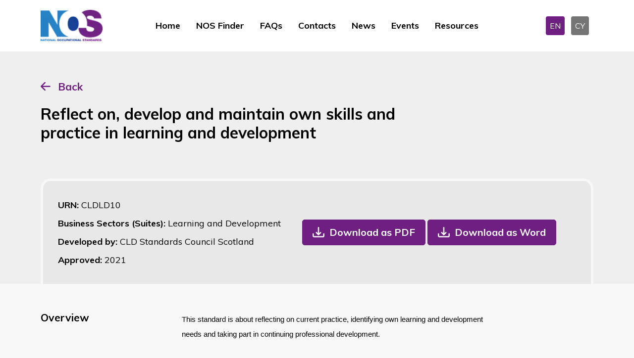

--- FILE ---
content_type: text/html; charset=utf-8
request_url: https://www.ukstandards.org.uk/en/nos-finder/CLDLD10/reflect-on%2C-develop-and-maintain-own-skills-and-practice-in-learning-and-development
body_size: 10004
content:
<!DOCTYPE html>
<html lang="en" data-bs-theme="dark">

<head>
    <meta name="viewport" content="width=device-width, initial-scale=1" />
    <meta http-equiv="content-type" content="text/html; charset=utf-8" />
    <link rel="apple-touch-icon" sizes="180x180" href="/icons/apple-touch-icon.png">
<link rel="icon" type="image/png" sizes="32x32" href="/icons/favicon-32x32.png">
<link rel="icon" type="image/png" sizes="16x16" href="/icons/favicon-16x16.png">
<link rel="manifest" href="/icons/site.webmanifest">
<link rel="mask-icon" color="#214cce" href="/icons/safari-pinned-tab.svg">
<link rel="shortcut icon" href="/favicon.ico">
<meta name="msapplication-TileColor" content="#ffffff">
<meta name="msapplication-config" content="/icons/browserconfig.xml">
<meta name="theme-color" content="#ffffff">
    <meta http-equiv="X-UA-Compatible" content="IE=edge">
    
<title>NOS Finder - National Occupational Standards</title>
<meta name="description" content="Search by EITHER using a URN or Keywords or use the Advanced Search filters. The Business Sectors (Suites) filter will display the number of NOS in that category. Further use of filters can then be used to find the relevant results. These will be displayed below the search function. The matching NOS will be displayed below when the Find NOS button is clicked.&amp;nbsp;&#xA;For further details on NOS please contact&amp;nbsp;nos@sds.co.uk">
<meta name="keywords" content="">


<meta property="og:type" content="website" />
<meta property="og:title" content="NOS Finder - National Occupational Standards" />
<meta property="og:description" content="Search by EITHER using a URN or Keywords or use the Advanced Search filters. The Business Sectors (Suites) filter will display the number of NOS in that category. Further use of filters can then be used to find the relevant results. These will be displayed below the search function. The matching NOS will be displayed below when the Find NOS button is clicked.&nbsp;
For further details on NOS please contact&nbsp;nos@sds.co.uk">

<meta name="twitter:card" content="summary_large_image">
<meta name="twitter:title" content="NOS Finder - National Occupational Standards">
<meta name="twitter:description" content="Search by EITHER using a URN or Keywords or use the Advanced Search filters. The Business Sectors (Suites) filter will display the number of NOS in that category. Further use of filters can then be used to find the relevant results. These will be displayed below the search function. The matching NOS will be displayed below when the Find NOS button is clicked.&amp;nbsp;&#xA;For further details on NOS please contact&amp;nbsp;nos@sds.co.uk">


    
    <link rel="stylesheet" integrity="sha384-hTsFFBY2Xr/Ccc94+CIInjoBL800rbfZYP/gepqYqWGypM7XffwFL0LGAIW7Z+o+" crossorigin="anonymous" href="https://cdn.jsdelivr.net/npm/tom-select@2.2.2/dist/css/tom-select.min.css">
    <link href="/nosb/style.css.v639052786257348678" rel="stylesheet" />
    
            <link rel="canonical" href="https://ukstandards.org.uk/en/nos-finder">
            <link rel="alternate" hreflang="x-default" href="https://ukstandards.org.uk/en/nos-finder">
        <link rel="alternate" hreflang="en-gb" href="https://ukstandards.org.uk/en/nos-finder">
        <link rel="alternate" hreflang="cy" href="https://ukstandards.org.uk/cy/darganfyddwr-nos">


    

        <!-- GTM DataLayer -->
        <script>window.dataLayer = window.dataLayer || [];</script>
        <!-- Google Tag Manager -->
        <script>
            (function (w, d, s, l, i) {
                w[l] = w[l] || []; w[l].push({
                    'gtm.start':
                        new Date().getTime(), event: 'gtm.js'
                }); var f = d.getElementsByTagName(s)[0],
                    j = d.createElement(s), dl = l != 'dataLayer' ? '&l=' + l : ''; j.async = true; j.src =
                        'https://www.googletagmanager.com/gtm.js?id=' + i + dl; f.parentNode.insertBefore(j, f);
            })(window, document, 'script', 'dataLayer', 'GTM-PWGBBNM');</script>
        <!-- End Google Tag Manager -->

    

    <script integrity="sha512-STof4xm1wgkfm7heWqFJVn58Hm3EtS31XFaagaa8VMReCXAkQnJZ+jEy8PCC/iT18dFy95WcExNHFTqLyp72eQ==" crossorigin="anonymous" referrerpolicy="no-referrer" src="https://cdnjs.cloudflare.com/ajax/libs/jquery/3.6.3/jquery.min.js"></script>
<script type="text/javascript">!function(T,l,y){var S=T.location,k="script",D="instrumentationKey",C="ingestionendpoint",I="disableExceptionTracking",E="ai.device.",b="toLowerCase",w="crossOrigin",N="POST",e="appInsightsSDK",t=y.name||"appInsights";(y.name||T[e])&&(T[e]=t);var n=T[t]||function(d){var g=!1,f=!1,m={initialize:!0,queue:[],sv:"5",version:2,config:d};function v(e,t){var n={},a="Browser";return n[E+"id"]=a[b](),n[E+"type"]=a,n["ai.operation.name"]=S&&S.pathname||"_unknown_",n["ai.internal.sdkVersion"]="javascript:snippet_"+(m.sv||m.version),{time:function(){var e=new Date;function t(e){var t=""+e;return 1===t.length&&(t="0"+t),t}return e.getUTCFullYear()+"-"+t(1+e.getUTCMonth())+"-"+t(e.getUTCDate())+"T"+t(e.getUTCHours())+":"+t(e.getUTCMinutes())+":"+t(e.getUTCSeconds())+"."+((e.getUTCMilliseconds()/1e3).toFixed(3)+"").slice(2,5)+"Z"}(),iKey:e,name:"Microsoft.ApplicationInsights."+e.replace(/-/g,"")+"."+t,sampleRate:100,tags:n,data:{baseData:{ver:2}}}}var h=d.url||y.src;if(h){function a(e){var t,n,a,i,r,o,s,c,u,p,l;g=!0,m.queue=[],f||(f=!0,t=h,s=function(){var e={},t=d.connectionString;if(t)for(var n=t.split(";"),a=0;a<n.length;a++){var i=n[a].split("=");2===i.length&&(e[i[0][b]()]=i[1])}if(!e[C]){var r=e.endpointsuffix,o=r?e.location:null;e[C]="https://"+(o?o+".":"")+"dc."+(r||"services.visualstudio.com")}return e}(),c=s[D]||d[D]||"",u=s[C],p=u?u+"/v2/track":d.endpointUrl,(l=[]).push((n="SDK LOAD Failure: Failed to load Application Insights SDK script (See stack for details)",a=t,i=p,(o=(r=v(c,"Exception")).data).baseType="ExceptionData",o.baseData.exceptions=[{typeName:"SDKLoadFailed",message:n.replace(/\./g,"-"),hasFullStack:!1,stack:n+"\nSnippet failed to load ["+a+"] -- Telemetry is disabled\nHelp Link: https://go.microsoft.com/fwlink/?linkid=2128109\nHost: "+(S&&S.pathname||"_unknown_")+"\nEndpoint: "+i,parsedStack:[]}],r)),l.push(function(e,t,n,a){var i=v(c,"Message"),r=i.data;r.baseType="MessageData";var o=r.baseData;return o.message='AI (Internal): 99 message:"'+("SDK LOAD Failure: Failed to load Application Insights SDK script (See stack for details) ("+n+")").replace(/\"/g,"")+'"',o.properties={endpoint:a},i}(0,0,t,p)),function(e,t){if(JSON){var n=T.fetch;if(n&&!y.useXhr)n(t,{method:N,body:JSON.stringify(e),mode:"cors"});else if(XMLHttpRequest){var a=new XMLHttpRequest;a.open(N,t),a.setRequestHeader("Content-type","application/json"),a.send(JSON.stringify(e))}}}(l,p))}function i(e,t){f||setTimeout(function(){!t&&m.core||a()},500)}var e=function(){var n=l.createElement(k);n.src=h;var e=y[w];return!e&&""!==e||"undefined"==n[w]||(n[w]=e),n.onload=i,n.onerror=a,n.onreadystatechange=function(e,t){"loaded"!==n.readyState&&"complete"!==n.readyState||i(0,t)},n}();y.ld<0?l.getElementsByTagName("head")[0].appendChild(e):setTimeout(function(){l.getElementsByTagName(k)[0].parentNode.appendChild(e)},y.ld||0)}try{m.cookie=l.cookie}catch(p){}function t(e){for(;e.length;)!function(t){m[t]=function(){var e=arguments;g||m.queue.push(function(){m[t].apply(m,e)})}}(e.pop())}var n="track",r="TrackPage",o="TrackEvent";t([n+"Event",n+"PageView",n+"Exception",n+"Trace",n+"DependencyData",n+"Metric",n+"PageViewPerformance","start"+r,"stop"+r,"start"+o,"stop"+o,"addTelemetryInitializer","setAuthenticatedUserContext","clearAuthenticatedUserContext","flush"]),m.SeverityLevel={Verbose:0,Information:1,Warning:2,Error:3,Critical:4};var s=(d.extensionConfig||{}).ApplicationInsightsAnalytics||{};if(!0!==d[I]&&!0!==s[I]){var c="onerror";t(["_"+c]);var u=T[c];T[c]=function(e,t,n,a,i){var r=u&&u(e,t,n,a,i);return!0!==r&&m["_"+c]({message:e,url:t,lineNumber:n,columnNumber:a,error:i}),r},d.autoExceptionInstrumented=!0}return m}(y.cfg);function a(){y.onInit&&y.onInit(n)}(T[t]=n).queue&&0===n.queue.length?(n.queue.push(a),n.trackPageView({})):a()}(window,document,{
src: "https://js.monitor.azure.com/scripts/b/ai.2.min.js", // The SDK URL Source
crossOrigin: "anonymous", 
cfg: { // Application Insights Configuration
    connectionString: 'InstrumentationKey=dd73eec3-7722-46a1-b302-7a125271872c;IngestionEndpoint=https://uksouth-1.in.applicationinsights.azure.com/;LiveEndpoint=https://uksouth.livediagnostics.monitor.azure.com/'
}});</script></head>
<body class="publicfront">
        <!-- Google Tag Manager (noscript) -->
        <noscript>
            <iframe src="https://www.googletagmanager.com/ns.html?id=GTM-PWGBBNM" height="0" width="0" style="display: none; visibility: hidden"></iframe>
        </noscript>
        <!-- End Google Tag Manager (noscript) -->
    

    <header>
    <nav class="navbar navbar-expand-lg">
        <div class="container">

            <!--logo-->
            <div class="col-6 col-xxl-3 col-xl-2 col-lg-2">
                <div class="logo">
                        <a href="/en">
                            <picture><source srcset="/media/l55fd5xr/nos-logo.png?width=160&amp;height=60&amp;v=1d94830d36a4f10&amp;width=126&amp;rmode=max&amp;format=webp&amp;quality=75" type="image/webp"><img alt="National Occupational Standards" src="/media/l55fd5xr/nos-logo.png?width=160&amp;height=60&amp;v=1d94830d36a4f10&amp;width=126&amp;rmode=max&amp;quality=75" width="126"></picture>
                        </a>
                </div>

            </div>
            <!--navigation-->
            <div class="col-6 col-xxl-7 col-xl-8 col-lg-8">
                <button class="navbar-toggler" type="button" data-bs-toggle="collapse" data-bs-target="#navmobile" aria-controls="navmobile" aria-expanded="false" aria-label="Toggle navigation">
                    <span class="navbar-toggler-icon"></span>
                </button>
                <div class="collapse navbar-collapse justify-content-center" id="desktopmenu">
                        <div class="navbar-nav">
                                <a class="nav-link "  href="/en" target="">Home</a>
                                <a class="nav-link active" aria-current="page" href="/en/nos-finder" target="">NOS Finder</a>
                                <a class="nav-link "  href="/en/faqs" target="">FAQs</a>
                                <a class="nav-link "  href="/en/contacts" target="">Contacts</a>
                                <a class="nav-link "  href="/en/news" target="">News</a>
                                <a class="nav-link "  href="/en/events" target="">Events</a>
                                <a class="nav-link "  href="/en/resources" target="">Resources</a>
                        </div>
                </div>

            </div>
            <div class="col-xl-2 text-end d-none d-lg-block">
                

<div class="language">
        <a class="langbox active" href="/en/nos-finder">EN</a>
        <a class="langbox " href="/cy/darganfyddwr-nos">CY</a>
</div>
            </div>
        </div>
    </nav>
    <!--mobile menu-->
    <div class="collapse navbar-collapse" id="navmobile">
            <div class="navbar-nav">
                    <a class="nav-link "  href="/en" target="">Home</a>
                    <a class="nav-link active" aria-current="page" href="/en/nos-finder" target="">NOS Finder</a>
                    <a class="nav-link "  href="/en/faqs" target="">FAQs</a>
                    <a class="nav-link "  href="/en/contacts" target="">Contacts</a>
                    <a class="nav-link "  href="/en/news" target="">News</a>
                    <a class="nav-link "  href="/en/events" target="">Events</a>
                    <a class="nav-link "  href="/en/resources" target="">Resources</a>
            </div>
        

<div class="language">
        <a class="langbox active" href="/en/nos-finder">EN</a>
        <a class="langbox " href="/cy/darganfyddwr-nos">CY</a>
</div>
    </div>
    <!--end mobile menu-->
</header>
    <main>
        <section class="nosheader-container">
    <div class="container">
        <div class="button-container">
            <a href="#" onclick="window.history.go(-1)">Back</a>
        </div>
        <div class="row align-items-end">
            <div class="col-lg-8">
                <h1>Reflect on, develop and maintain own skills and practice in learning and development</h1>


            </div>
            <div class="col-lg-4 text-center mt-4 mt-lg-0 text-lg-end">
            </div>
        </div>
        <div class="nosdetailpage-container">
            <div class="nosrow-detail">
                <div>
                    <div class="urn">URN: <span>CLDLD10</span></div>
                    <div class="suite">Business Sectors (Suites): <span>Learning and Development </span></div>
                    <div class="developedby">Developed by: <span>CLD Standards Council Scotland</span></div>
                    <div class="approvedon">Approved: <span>
2021                        </span>
                    </div>
                </div>
                    <div>
                        <a href="/umbraco/surface/nosdocumentpdfsurface/DownloadPDF?nosId=2531&amp;language=English" role="button" class="btn btn-download">Download as PDF</a>
                        <a href="/umbraco/surface/nosdocumentwordsurface/DownloadWord?nosId=2531&amp;language=English" role="button" class="btn btn-download">Download as Word</a>
                    </div>

            </div>
        </div>
    </div>
</section>

<section class="container nosdetail-container">
    <div class="row nosdetail-section justify-content-start">
        <div class="col-xl-3">
            <h2>Overview </h2>
        </div>
        <div class="col-xl-7 mt-3 mt-lg-0">
            <p><span lang="EN-US" style="font-size:11pt;font-family:arial, sans-serif;">This standard is about reflecting on current practice, identifying own learning and development needs and taking part in continuing professional development.</span></p>
            <hr>
        </div>
    </div>

    <div class="row nosdetail-section justify-content-start">
        <div class="col-xl-3">
            <h2>Performance criteria</h2>
            <p>You must be able to:</p>
        </div>
        <div class="col-xl-7 mt-3 mt-lg-0">
            <ol>
<li>identify current performance requirements relevant to your practice</li>
<li>identify trends and developments relevant to own skills, knowledge and practice</li>
<li>identify and critically reflect on how own beliefs and attitudes influence own practice</li>
<li>seek feedback, collect information and continually reflect on own performance</li>
<li>assess the extent to which own practice is inclusive and promotes equality and diversity</li>
<li>review and evaluate own skills, knowledge and practice against available information</li>
<li>prioritise areas for development and plan how learning and development will be achieved</li>
<li>inform relevant individuals and use appropriate systems to report and address factors that impact negatively on own practice</li>
<li>access development needed to carry out own work more effectively and continually use a range of resources to keep own knowledge, skills and practice up to date</li>
<li>keep records of own actions, development plans and progress, and use them to support and inform ongoing reflective practice</li>
<li>apply new knowledge and skills to consolidate learning, improve own practice, and review the effectiveness of newly acquired knowledge and skill</li>
<li>share knowledge, skills and improvements to practice with colleagues</li>
</ol>
            <hr>
        </div>
    </div>
    <div class="row nosdetail-section justify-content-start">
        <div class="col-xl-3">
            <h2>Knowledge and Understanding</h2>
            <p>You need to know and&#xA;understand:</p>
        </div>
        <div class="col-xl-7 mt-3 mt-lg-0">
            <ol>
<li>the organisational, legal and professional requirements that should be followed when planning learning and development programmes</li>
<li>the extent and limitations of the requirements and responsibilities associated with own role</li>
<li>the health and safety practice and personal and social skills relevant to own area of work and management of own workload</li>
<li>team, organisational and own professional goals</li>
<li>how to explore current performance requirements relevant to own practice, including role descriptors, standards, benchmarks, codes of practice, and values and principles relevant to own practice</li>
<li>how to find out about and stay abreast of trends and developments relevant to own skills, knowledge and practice including those relating to technological developments</li>
<li>effective methods for assessing own values, beliefs and attitudes relevant to own skills and practice</li>
<li>why it is important to understand own values, beliefs and attitudes and how it can affect own work practice as well as own learning and development</li>
<li>why it is important to seek feedback on own performance from all those involved in the learning process and ways that this can be done</li>
<li>the type of information that should be collected to inform a review of own skills, knowledge and practice</li>
<li>ways to continuously reflect on and evaluate own efficiency and effectiveness and why this is important</li>
<li>methods that can be used to assess the extent to which own practice is inclusive and promotes equality and diversity</li>
<li>methods that can be used to evaluate own skills knowledge and practice and the range of information that should be used to inform this process</li>
<li>the information that should be considered in the prioritisation of own learning and development needs</li>
<li>sources and methods of relevant continuous and professional development to facilitate own learning</li>
<li>how research can help to update practice</li>
<li>methods, systems and processes for sharing evaluation information and suggesting improvements</li>
<li>how to provide constructive criticism when suggesting improvements to colleagues</li>
<li>why it is important to keep records of own actions, development plans and progress and how these can be used to inform ongoing reflective practice</li>
<li>why it is important to evaluate the effectiveness of learning resources and learning provision used for own learning and development and who this information should be shared with</li>
<li>how sharing good practice with others can help to develop own practice</li>
<li>the importance of continuous professional development and</li>
</ol>

<p>collaborative reflection on learning development practice</p>
            <hr>
        </div>
    </div>
    <div class="row nosdetail-section justify-content-start">
        <div class="col-xl-3">
            <h2>Scope/range</h2>
        </div>
        <div class="col-xl-7 mt-3 mt-lg-0">
            
            <hr>
        </div>
    </div>
    <div class="row nosdetail-section justify-content-start">
        <div class="col-xl-3">
            <h2>Scope Performance</h2>
        </div>
        <div class="col-xl-7 mt-3 mt-lg-0">
            
            <hr>
        </div>
    </div>
    <div class="row nosdetail-section justify-content-start">
        <div class="col-xl-3">
            <h2>Scope Knowledge</h2>
        </div>
        <div class="col-xl-7 mt-3 mt-lg-0">
            
            <hr>
        </div>
    </div>
    <div class="row nosdetail-section justify-content-start">
        <div class="col-xl-3">
            <h2>Values</h2>
        </div>
        <div class="col-xl-7 mt-3 mt-lg-0">
            
            <hr>
        </div>
    </div>
    <div class="row nosdetail-section justify-content-start">
        <div class="col-xl-3">
            <h2>Behaviours</h2>
        </div>
        <div class="col-xl-7 mt-3 mt-lg-0">
            
            <hr>
        </div>
    </div>
    <div class="row nosdetail-section justify-content-start">
        <div class="col-xl-3">
            <h2>Skills</h2>
        </div>
        <div class="col-xl-7 mt-3 mt-lg-0">
            
            <hr>
        </div>
    </div>
    <div class="row nosdetail-section justify-content-start">
        <div class="col-xl-3">
            <h2>Glossary</h2>
        </div>
        <div class="col-xl-7 mt-3 mt-lg-0">
            <p>Current</p>

<p>Current evidence should allow decisions to be made confidently about the currency of skills and knowledge claimed, and that the candidate is competent at the point of assessment<strong>.</strong></p>

<p>Diversity</p>

<p>Acknowledging that each individual is unique, and recognizing our individual differences in, for example, culture, ability, gender, race, religion, wealth, sexual orientation, or any other individual characteristic.</p>

<p>Equality</p>

<p>A state of fair treatment that is the right of all people regardless of differences in, for example, culture, ability, gender race, religion, wealth, sexual orientation, or any other group characteristic.</p>

<p>Goals</p>

<p>This refers to interim targets or steps towards learners meeting overall outcomes and objectives.</p>

<p>Health and safety</p>

<p>This includes physical health and safety as well as emotional well-being.</p>

<p>Learning process</p>

<p>This may include experience, such as time in the workplace, as well as formal and informal training.</p>

<p>Practice</p>

<p>This refers to the 'way' that you carry out your work and takes account of factors such as your approach to your work.<em>*</em>*</p>

<p>Resources</p>

<p>This covers any physical or human resource that supports the learning and development process and could include technical equipment, digital technologies (including online tools and apps), handouts, workbooks, people – for example external speakers – and visits to places of interest.</p>

<p>Role</p>

<p>This is used to describe the job that you are contracted to carry out and the work that you must do.</p>
            <hr>
        </div>
    </div>
    <div class="row nosdetail-section justify-content-start">
        <div class="col-xl-3">
            <h2>Links To Other NOS</h2>
        </div>
        <div class="col-xl-7 mt-3 mt-lg-0">
            
            <hr>
        </div>
    </div>
    <div class="row nosdetail-section justify-content-start">
        <div class="col-xl-3">
            <h2>External Links</h2>
        </div>
        <div class="col-xl-7 mt-3 mt-lg-0">
            
            <hr>
        </div>
    </div>
<div class="row nosdetail-section justify-content-start">
    <div class="col-xl-3">
        <h2>Version Number</h2>
    </div>
    <div class="col-xl-7 mt-3 mt-lg-0">
        1
        <hr>
    </div>
</div>
<div class="row nosdetail-section justify-content-start">
    <div class="col-xl-3">
            <h2>Indicative Review Date</h2>
    </div>
    <div class="col-xl-7 mt-3 mt-lg-0">
2026        <hr>
    </div>
</div>
<div class="row nosdetail-section justify-content-start">
    <div class="col-xl-3">
        <h2>Validity</h2>
    </div>
    <div class="col-xl-7 mt-3 mt-lg-0">
        Current
        <hr>
    </div>
</div>
<div class="row nosdetail-section justify-content-start">
    <div class="col-xl-3">
        <h2>Status</h2>
    </div>
    <div class="col-xl-7 mt-3 mt-lg-0">
        Original
        <hr>
    </div>
</div>
<div class="row nosdetail-section justify-content-start">
    <div class="col-xl-3">
        <h2>Originating Organisation</h2>
    </div>
    <div class="col-xl-7 mt-3 mt-lg-0">
        Lifelong Learning UK
        <hr>
    </div>
</div>
<div class="row nosdetail-section justify-content-start">
    <div class="col-xl-3">
            <h2>Original URN</h2>
    </div>
    <div class="col-xl-7 mt-3 mt-lg-0">
        LaD10
        <hr>
    </div>
</div>
<div class="row nosdetail-section justify-content-start">
    <div class="col-xl-3">
        <h2>Relevant Occupations</h2>
    </div>
    <div class="col-xl-7 mt-3 mt-lg-0">
Direct Learning Support, Education and Training, Public Services Professional, Teaching and Lecturing, Teaching Professionals        <hr>
    </div>
</div>
<div class="row nosdetail-section justify-content-start">
    <div class="col-xl-3">
        <h2>SOC Code</h2>
    </div>
    <div class="col-xl-7 mt-3 mt-lg-0">
        3574
        <hr>
    </div>
</div>

    <div class="row nosdetail-section justify-content-start">
        <div class="col-xl-3">
            <h2>Keywords</h2>
        </div>
        <div class="col-xl-7 mt-3 mt-lg-0">
            collective learning needs, development needs, focus of learning, identify learning needs, learning, learning needs analysis, prioritise learning needs, training needs, learner confidentiality, learning development practitioners
            <hr>
        </div>
    </div>

</section>
    </main>

    <footer id="footer">
    <div class="container">
        <div class="row justify-content-between align-items-center">
            <div class="col-xxl-3 col-lg-2 col-md-2">
                    <a href="/en">
                        <picture><source srcset="/media/x4thtdkd/nos-logo-transparent.png?width=160&amp;height=160&amp;v=1d94830d3a2c430&amp;width=97&amp;height=50&amp;rmode=crop&amp;format=webp&amp;quality=75" type="image/webp"><img alt="Nos Logo Transparent" class="img-fluid" height="50" loading="lazy" src="/media/x4thtdkd/nos-logo-transparent.png?width=160&amp;height=160&amp;v=1d94830d3a2c430&amp;width=97&amp;height=50&amp;rmode=crop&amp;quality=75" width="97"></picture>
                    </a>

            </div>
            <div class="col-xxl-8 col-lg-10 col-md-10">
                <div class="quicklink">
                    <ul>
                                <li><a href="/en" class="quick-link "   target="">Home</a></li>
                                <li><a href="/en/faqs" class="quick-link "   target="">FAQs</a></li>
                                <li><a href="/en/contacts" class="quick-link "   target="">Contacts</a></li>
                                <li><a href="/en/about-nos" class="quick-link "   target="">About NOS</a></li>
                                <li><a href="/en/cookies-policy" class="quick-link "   target="">Cookies Policy</a></li>
                                <li><a href="/en/privacy-policy" class="quick-link "   target="">Privacy Policy</a></li>
                                <li><a href="/en/feedback-form" class="quick-link "   target="">Feedback Form</a></li>
                    </ul>
                </div>
            </div>
        </div>
    </div>
    <div class="copyright">
        <p>
            &copy; 2026 The Skills Development Scotland Co Limited, a Company Limited by Guarantee, registered in Scotland (Company no. SC202659)
        </p>
    </div>
</footer>

    
    
    <script integrity="sha384-kenU1KFdBIe4zVF0s0G1M5b4hcpxyD9F7jL+jjXkk+Q2h455rYXK/7HAuoJl+0I4" crossorigin="anonymous" src="https://cdn.jsdelivr.net/npm/bootstrap@5.2.3/dist/js/bootstrap.bundle.min.js"></script>

    

    <script integrity="sha512-rstIgDs0xPgmG6RX1Aba4KV5cWJbAMcvRCVmglpam9SoHZiUCyQVDdH2LPlxoHtrv17XWblE/V/PP+Tr04hbtA==" crossorigin="anonymous" referrerpolicy="no-referrer" src="https://cdnjs.cloudflare.com/ajax/libs/jquery-validate/1.19.5/jquery.validate.min.js"></script>
    <script integrity="sha512-xq+Vm8jC94ynOikewaQXMEkJIOBp7iArs3IhFWSWdRT3Pq8wFz46p+ZDFAR7kHnSFf+zUv52B3prRYnbDRdgog==" crossorigin="anonymous" referrerpolicy="no-referrer" src="https://cdnjs.cloudflare.com/ajax/libs/jquery-validation-unobtrusive/4.0.0/jquery.validate.unobtrusive.min.js"></script>
    
    <script>
        $(document).ready(function () {
            $("#cookiesetting").click(function (event) {
                CookieControl.open();
                event.preventDefault();
            });
        });
        document.addEventListener("DOMContentLoaded", function () {
            var tooltipTriggerList = [].slice.call(document.querySelectorAll('[data-bs-toggle="tooltip"]'));
            var tooltipList = tooltipTriggerList.map(function (tooltipTriggerEl) {
                return new bootstrap.Tooltip(tooltipTriggerEl);
            });
        });

    </script>
</body>
</html>